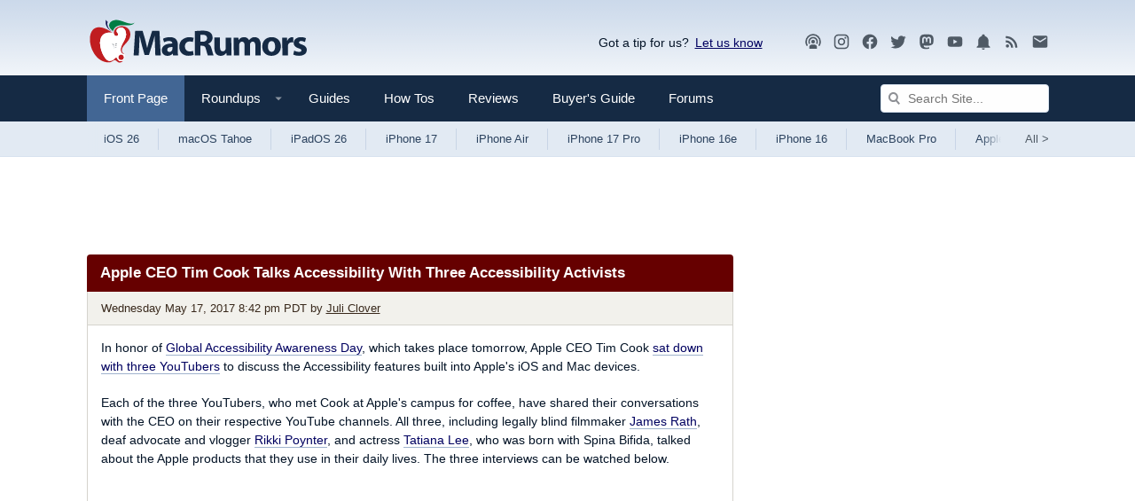

--- FILE ---
content_type: text/html
request_url: https://api.intentiq.com/profiles_engine/ProfilesEngineServlet?at=39&mi=10&dpi=936734067&pt=17&dpn=1&iiqidtype=2&iiqpcid=00290c46-8a0d-45e0-b999-d387334726b1&iiqpciddate=1768552339731&pcid=c08c7e97-088d-45f4-91b2-955efa7a46a1&idtype=3&gdpr=0&japs=false&jaesc=0&jafc=0&jaensc=0&jsver=0.33&testGroup=A&source=pbjs&ABTestingConfigurationSource=group&abtg=A&vrref=https%3A%2F%2Fwww.macrumors.com
body_size: 57
content:
{"abPercentage":97,"adt":1,"ct":2,"isOptedOut":false,"data":{"eids":[]},"dbsaved":"false","ls":true,"cttl":86400000,"abTestUuid":"g_526f60ad-fc9a-483f-9e71-923f419d9788","tc":9,"sid":-110107928}

--- FILE ---
content_type: text/html; charset=utf-8
request_url: https://www.google.com/recaptcha/api2/aframe
body_size: 267
content:
<!DOCTYPE HTML><html><head><meta http-equiv="content-type" content="text/html; charset=UTF-8"></head><body><script nonce="KGbNQf6JEzxdaPots4TXow">/** Anti-fraud and anti-abuse applications only. See google.com/recaptcha */ try{var clients={'sodar':'https://pagead2.googlesyndication.com/pagead/sodar?'};window.addEventListener("message",function(a){try{if(a.source===window.parent){var b=JSON.parse(a.data);var c=clients[b['id']];if(c){var d=document.createElement('img');d.src=c+b['params']+'&rc='+(localStorage.getItem("rc::a")?sessionStorage.getItem("rc::b"):"");window.document.body.appendChild(d);sessionStorage.setItem("rc::e",parseInt(sessionStorage.getItem("rc::e")||0)+1);localStorage.setItem("rc::h",'1768552345705');}}}catch(b){}});window.parent.postMessage("_grecaptcha_ready", "*");}catch(b){}</script></body></html>

--- FILE ---
content_type: text/plain
request_url: https://rtb.openx.net/openrtbb/prebidjs
body_size: -84
content:
{"id":"7c27cb4a-2af7-41da-ac6a-b13222ae984a","nbr":0}

--- FILE ---
content_type: text/plain; charset=utf-8
request_url: https://ads.adthrive.com/http-api/cv2
body_size: 3512
content:
{"om":["05sfwlfr","0b0m8l4f","0nkew1d9","1","10011/3b4b6b88bd3ac925e26c33fe3d42d63d","10011/6d6f4081f445bfe6dd30563fe3476ab4","10011/efc99049dcc15a0f34e9975839274659","10310289136970_462613276","10310289136970_462615644","10310289136970_462615833","10310289136970_579599725","10310289136970_593674671","10310289136970_594352012","10877374","11896988","12010084","12010088","12123650","12142259","124682_599","124684_142","124843_8","124844_19","124848_7","14xoyqyz","1ekh5tp4","1ktgrre1","201500252","202011636","202d4qe7","2249:614129224","2307:3o9hdib5","2307:3q6ynnxu","2307:3v2n6fcp","2307:4qxmmgd2","2307:64x7dtvi","2307:6u4glzf8","2307:9nex8xyd","2307:a55fh6ja","2307:clpej29x","2307:g80wmwcu","2307:ge4000vb","2307:gi2ao982","2307:s4s41bit","2307:tjhavble","2307:u30fsj32","2307:u5zlepic","2307:u7p1kjgp","2307:vtwgy72c","2307:y6s0p94l","23786238","23786440","2409_15064_70_85807320","2409_25495_176_CR52092918","2409_25495_176_CR52092920","2409_25495_176_CR52092921","2409_25495_176_CR52092923","2409_25495_176_CR52092954","2409_25495_176_CR52092956","2409_25495_176_CR52092959","2409_25495_176_CR52150651","2409_25495_176_CR52153848","2409_25495_176_CR52153849","2409_25495_176_CR52175340","2409_25495_176_CR52178314","2409_25495_176_CR52178315","2409_25495_176_CR52178316","2409_25495_176_CR52186411","2409_25495_176_CR52188001","242697002","25","25048614","25_53v6aquw","25_yi6qlg3p","25_ztlksnbe","2676:85807294","2676:85807326","2715_9888_501349","2760:176_CR52092923","2760:176_CR52150651","2760:176_CR52153848","2760:176_CR52153849","2760:176_CR52175339","2760:176_CR52175340","2760:176_CR52178315","2760:176_CR52178316","2760:176_CR52186411","27s3hbtl","29414696","2y5a5qhb","2y8cdpp5","3018/11f9c20186eb7aaf2faf2d5cdcab7af6","32735354","33145646","33608759","34836248","3490:CR52092920","3490:CR52092921","3490:CR52092923","3490:CR52175340","3490:CR52178314","3490:CR52178315","3490:CR52186411","3658_15078_cuudl2xr","3658_15078_u5zlepic","3658_179461_9925w9vu","3658_18008_g80wmwcu","3658_203382_auyahd87","3658_203382_vtri9xns","3658_229286_vf0dq19q","3702_139777_24765456","3702_139777_24765460","3702_139777_24765466","3702_139777_24765476","3702_139777_24765477","3702_139777_24765483","3702_139777_24765494","3702_139777_24765499","3702_139777_24765534","3702_139777_24765537","3702_139777_24765544","3702_139777_24765546","3702_139777_24765548","381513943572","3LMBEkP-wis","3a19xks2","3fp3x1ww","3k7yez81","3o9hdib5","3v2n6fcp","409_192565","409_216324","409_216326","409_216366","409_216384","409_216386","409_216396","409_216406","409_216416","409_220332","409_220336","409_220343","409_223599","409_225978","409_225980","409_225982","409_225983","409_225987","409_225988","409_226321","409_226322","409_226324","409_226326","409_226336","409_226364","409_227223","409_227224","409_227226","409_227227","409_227239","409_227240","409_228054","409_228055","409_228065","409_228087","409_228362","409_231797","409_231798","43041764","458901553568","47869802","485027845327","4890048","4l8wnsbf","4qxmmgd2","52136743","52136747","521_425_203732","5316_139700_44d12f53-720c-4d77-aa3f-2c657f68dcfa","5316_139700_4d1cd346-a76c-4afb-b622-5399a9f93e76","5316_139700_bd0b86af-29f5-418b-9bb4-3aa99ec783bd","5316_139700_e57da5d6-bc41-40d9-9688-87a11ae6ec85","53v6aquw","54779847","54779856","54779873","5510:0nkew1d9","5510:kecbwzbd","5510:sagk476t","5563_66529_OAIP.42b6cf446e6e28a6feded14340c6b528","55726028","55726194","557_409_220139","557_409_220151","557_409_220333","557_409_220334","557_409_220336","557_409_220344","557_409_220353","557_409_220354","557_409_223589","557_409_225988","557_409_225992","557_409_228054","557_409_228059","557_409_228065","557_409_228087","557_409_228105","557_409_228354","557_409_228363","558_93_qb8hi5il","558_93_tjhavble","56555386","56635908","591479593169335911","593674671","5fz7vp77","5gc3dsqf","5mh8a4a2","61210719","618980679","61916211","61916225","61916229","61932920","61932925","61932948","61932957","6226530649","628015148","628086965","628222860","628223277","628360579","628360582","628444259","628444262","628444349","628444433","628444439","628456307","628456313","628456382","628622163","628622166","628622169","628622175","628622178","628622241","628622244","628622247","628622250","628683371","628687043","628687157","628687460","628687463","628803013","628841673","629007394","629009180","629168001","629168010","629168565","629171196","629171202","62946745","62946757","62980385","62981075","673375558002","680_99480_684781858","680_99480_698281310","680_99480_700109389","680_99480_700109391","680_99480_700109393","680_99480_700109399","683692339","683738007","683738706","684492634","684493019","684781858","68unv1kn","694906156","694912939","696314600","698595709","699813340","6mrds7pc","6u4glzf8","6wbm92qr","700109383","700109389","700109399","700737441","702397981","702759627","702838408","704692750","705524420","7354_138543_85445183","7354_138543_85809046","7732580","7cmeqmw8","8152859","8152879","8161137","81906840","83443027","83443036","83443045","85445175","85445193","85809016","85809022","85809046","86509229","86621416","86621451","93_6u4glzf8","9rqgwgyb","9vykgux1","a0oxacu8","a55fh6ja","auyahd87","b1w0l8ek","b3sqze11","bpecuyjx","bpwmigtk","c1hsjx06","cbg18jr6","co17kfxk","cr-aawz1h5vubwj","cr-aawz1h7rubwj","cr-aawz3f3xubwj","cr-dfsz3h5wu7tmu","cr-h6q46o706lrgv2","cr-oeppi9bju9vd","cr-okttwdu0u9vd","cr-okttwdu0ubwe","cr-wm8psj6gu9vd","d8ijy7f2","daw00eve","dif1fgsg","fe9c3abs","fmmrtnw7","fv85xz0v","g749lgab","g80wmwcu","ge4000vb","gi2ao982","h4x8d2p8","hqz7anxg","hsj3dah0","hxb6eohg","hzonbdnu","i2aglcoy","icajkkn0","imu4u2yg","is1l9zv2","iyh157iz","j33prfbe","jd035jgw","jf0p7mje","jr169syq","kecbwzbd","klqiditz","ktpkpcen","lc1wx7d6","llejctn7","m3rl0p17","medwmg4l","mh2a3cu2","mohri2dm","mrxgofeg","mtsc0nih","mwnvongn","nn71e0z5","nrs1hc5n","nv0uqrqm","nv5uhf1y","ofoon6ir","ozdii3rw","pilv78fi","piwneqqj","pm9dmfkk","ppn03peq","pzgd3hum","q7tzkqp6","qb8hi5il","qqvgscdx","qsssq7ii","qxyyieje","r0jcphuw","r4slj7p5","rmrep4nh","rrlikvt1","s4s41bit","s5fkxzb8","sagk476t","ti0s3bz3","tjhavble","u2x4z0j8","u30fsj32","u5zlepic","u7p1kjgp","uf7vbcrs","urut9okb","v9nj2zmr","vf0dq19q","vntg5tj3","vtri9xns","vtwgy72c","w1ws81sy","wn2a3vit","wpkv7ngm","wt0wmo2s","wt2980wmo2s","wu5qr81l","x9yz5t0i","xbw1u79v","xhcpnehk","xies7jcx","xtxa8s2d","xxv36f9n","xz9ajlkq","y141rtv6","ygmhp6c6","z2zvrgyz","zobh5nop","7979132","7979135"],"pmp":[],"adomains":["1md.org","a4g.com","about.bugmd.com","acelauncher.com","adameve.com","adelion.com","adp3.net","advenuedsp.com","aibidauction.com","aibidsrv.com","akusoli.com","allofmpls.org","arkeero.net","ato.mx","avazutracking.net","avid-ad-server.com","avid-adserver.com","avidadserver.com","aztracking.net","bc-sys.com","bcc-ads.com","bidderrtb.com","bidscube.com","bizzclick.com","bkserving.com","bksn.se","brightmountainads.com","bucksense.io","bugmd.com","ca.iqos.com","capitaloneshopping.com","cdn.dsptr.com","clarifion.com","clean.peebuster.com","cotosen.com","cs.money","cwkuki.com","dallasnews.com","dcntr-ads.com","decenterads.com","derila-ergo.com","dhgate.com","dhs.gov","digitaladsystems.com","displate.com","doyour.bid","dspbox.io","envisionx.co","ezmob.com","fla-keys.com","fmlabsonline.com","g123.jp","g2trk.com","gadgetslaboratory.com","gadmobe.com","getbugmd.com","goodtoknowthis.com","gov.il","grosvenorcasinos.com","guard.io","hero-wars.com","holts.com","howto5.io","http://bookstofilm.com/","http://countingmypennies.com/","http://fabpop.net/","http://folkaly.com/","http://gameswaka.com/","http://gowdr.com/","http://gratefulfinance.com/","http://outliermodel.com/","http://profitor.com/","http://tenfactorialrocks.com/","http://vovviral.com/","https://instantbuzz.net/","https://www.royalcaribbean.com/","ice.gov","imprdom.com","justanswer.com","liverrenew.com","longhornsnuff.com","lovehoney.com","lowerjointpain.com","lymphsystemsupport.com","meccabingo.com","media-servers.net","medimops.de","miniretornaveis.com","mobuppsrtb.com","motionspots.com","mygrizzly.com","myiq.com","myrocky.ca","national-lottery.co.uk","nbliver360.com","ndc.ajillionmax.com","nibblr-ai.com","niutux.com","nordicspirit.co.uk","notify.nuviad.com","notify.oxonux.com","own-imp.vrtzads.com","paperela.com","parasiterelief.com","peta.org","pfm.ninja","pixel.metanetwork.mobi","pixel.valo.ai","plannedparenthood.org","plf1.net","plt7.com","pltfrm.click","printwithwave.co","privacymodeweb.com","rangeusa.com","readywind.com","reklambids.com","ri.psdwc.com","royalcaribbean.com","royalcaribbean.com.au","rtb-adeclipse.io","rtb-direct.com","rtb.adx1.com","rtb.kds.media","rtb.reklambid.com","rtb.reklamdsp.com","rtb.rklmstr.com","rtbadtrading.com","rtbsbengine.com","rtbtradein.com","saba.com.mx","safevirus.info","securevid.co","seedtag.com","servedby.revive-adserver.net","shift.com","simple.life","smrt-view.com","swissklip.com","taboola.com","tel-aviv.gov.il","temu.com","theoceanac.com","track-bid.com","trackingintegral.com","trading-rtbg.com","trkbid.com","truthfinder.com","unoadsrv.com","usconcealedcarry.com","uuidksinc.net","vabilitytech.com","vashoot.com","vegogarden.com","viewtemplates.com","votervoice.net","vuse.com","waardex.com","wapstart.ru","wdc.go2trk.com","weareplannedparenthood.org","webtradingspot.com","www.royalcaribbean.com","xapads.com","xiaflex.com","yourchamilia.com"]}

--- FILE ---
content_type: text/plain
request_url: https://rtb.openx.net/openrtbb/prebidjs
body_size: -225
content:
{"id":"e14fe00a-754d-4106-ab04-ebc80083f755","nbr":0}

--- FILE ---
content_type: text/plain
request_url: https://rtb.openx.net/openrtbb/prebidjs
body_size: -225
content:
{"id":"900aa515-0a2b-4fab-a8ff-2336324a3300","nbr":0}

--- FILE ---
content_type: text/plain; charset=UTF-8
request_url: https://at.teads.tv/fpc?analytics_tag_id=PUB_17002&tfpvi=&gdpr_consent=&gdpr_status=22&gdpr_reason=220&ccpa_consent=&sv=prebid-v1
body_size: 56
content:
NmFiMDJlOGItNmNmMC00NDA4LWFkZjctYTkzMDk0ODRhNzNjIzYtMg==